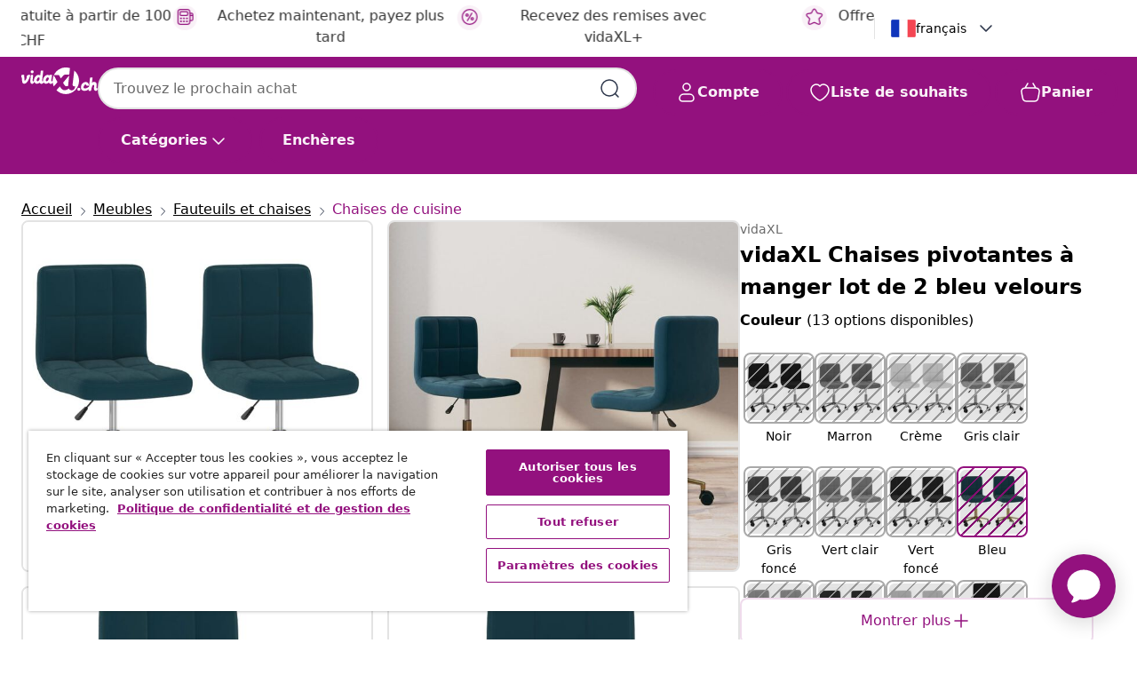

--- FILE ---
content_type: image/svg+xml
request_url: https://fr.vidaxl.ch/on/demandware.static/Sites-vidaxl-ch-Site/-/fr_CH/v1768559186055/images/svg/common/dash_circle--color-plum-500.svg
body_size: -68
content:
<svg width="100%" height="100%" viewBox="0 0 80 80" fill="none" xmlns="http://www.w3.org/2000/svg">
  <g clip-path="url(#clipCircle)">
    <line x1="80.3536" y1="0.353553" x2="0.353555" y2="80.3536" stroke="#93117E"/>
    <line x1="80.3536" y1="-5.64645" x2="0.353555" y2="74.3536" stroke="#93117E"/>
    <line x1="80.3536" y1="-11.6464" x2="0.353555" y2="68.3536" stroke="#93117E"/>
    <line x1="80.3536" y1="-17.6464" x2="0.353555" y2="62.3536" stroke="#93117E"/>
    <line x1="80.3536" y1="-23.6464" x2="0.353555" y2="56.3536" stroke="#93117E"/>
    <line x1="80.3536" y1="-29.6464" x2="0.353555" y2="50.3536" stroke="#93117E"/>
    <line x1="80.3536" y1="-35.6464" x2="0.353555" y2="44.3536" stroke="#93117E"/>
    <line x1="80.3536" y1="-41.6464" x2="0.353555" y2="38.3536" stroke="#93117E"/>
    <line x1="80.3536" y1="-47.6464" x2="0.353555" y2="32.3536" stroke="#93117E"/>
    <line x1="80.3536" y1="-53.6464" x2="0.353555" y2="26.3536" stroke="#93117E"/>
    <line x1="80.3536" y1="-59.6464" x2="0.353555" y2="20.3536" stroke="#93117E"/>
    <line x1="80.3536" y1="-65.6464" x2="0.353555" y2="14.3536" stroke="#93117E"/>
    <line x1="86.3536" y1="0.353553" x2="6.35355" y2="80.3536" stroke="#93117E"/>
    <line x1="92.3536" y1="0.353553" x2="12.3536" y2="80.3536" stroke="#93117E"/>
    <line x1="98.3536" y1="0.353553" x2="18.3536" y2="80.3536" stroke="#93117E"/>
    <line x1="104.354" y1="0.353553" x2="24.3536" y2="80.3536" stroke="#93117E"/>
    <line x1="110.354" y1="0.353553" x2="30.3536" y2="80.3536" stroke="#93117E"/>
    <line x1="116.354" y1="0.353553" x2="36.3536" y2="80.3536" stroke="#93117E"/>
    <line x1="122.354" y1="0.353553" x2="42.3536" y2="80.3536" stroke="#93117E"/>
    <line x1="128.354" y1="0.353553" x2="48.3536" y2="80.3536" stroke="#93117E"/>
    <line x1="134.354" y1="0.353553" x2="54.3536" y2="80.3536" stroke="#93117E"/>
    <line x1="140.354" y1="0.353553" x2="60.3536" y2="80.3536" stroke="#93117E"/>
    <line x1="146.354" y1="0.353553" x2="66.3536" y2="80.3536" stroke="#93117E"/>
  </g>
  <defs>
    <clipPath id="clipCircle">
      <circle cx="40" cy="40" r="40" />
    </clipPath>
  </defs>
</svg>


--- FILE ---
content_type: text/javascript; charset=utf-8
request_url: https://e.cquotient.com/recs/bfns-vidaxl-ch/PDP-Slot-Three-B?callback=CQuotient._callback1&_=1768618079364&_device=mac&userId=&cookieId=abheST90DYRFd1j107RWOhwBoT&emailId=&anchors=id%3A%3AM3007113%7C%7Csku%3A%3A8720286528976%7C%7Ctype%3A%3A%7C%7Calt_id%3A%3A&slotId=pdp-recommendations-slot-1&slotConfigId=PDP-Slot-One-C&slotConfigTemplate=slots%2Frecommendation%2FeinsteinBackgroundCarousel.isml&ccver=1.03&realm=BFNS&siteId=vidaxl-ch&instanceType=prd&v=v3.1.3&json=%7B%22userId%22%3A%22%22%2C%22cookieId%22%3A%22abheST90DYRFd1j107RWOhwBoT%22%2C%22emailId%22%3A%22%22%2C%22anchors%22%3A%5B%7B%22id%22%3A%22M3007113%22%2C%22sku%22%3A%228720286528976%22%2C%22type%22%3A%22%22%2C%22alt_id%22%3A%22%22%7D%5D%2C%22slotId%22%3A%22pdp-recommendations-slot-1%22%2C%22slotConfigId%22%3A%22PDP-Slot-One-C%22%2C%22slotConfigTemplate%22%3A%22slots%2Frecommendation%2FeinsteinBackgroundCarousel.isml%22%2C%22ccver%22%3A%221.03%22%2C%22realm%22%3A%22BFNS%22%2C%22siteId%22%3A%22vidaxl-ch%22%2C%22instanceType%22%3A%22prd%22%2C%22v%22%3A%22v3.1.3%22%7D
body_size: 79
content:
/**/ typeof CQuotient._callback1 === 'function' && CQuotient._callback1({"PDP-Slot-Three-B":{"displayMessage":"PDP-Slot-Three-B","recs":[],"recoUUID":"4ff1c6a9-403a-4eb5-bcde-8c7848a78f78"}});

--- FILE ---
content_type: text/javascript; charset=utf-8
request_url: https://e.cquotient.com/recs/bfns-vidaxl-ch/PDP-Slot-One-B?callback=CQuotient._callback3&_=1768618079446&_device=mac&userId=&cookieId=abheST90DYRFd1j107RWOhwBoT&emailId=&anchors=id%3A%3AM3007113%7C%7Csku%3A%3A8720286528976%7C%7Ctype%3A%3A%7C%7Calt_id%3A%3A&slotId=pdp-recommendations-slot-3&slotConfigId=PDP-Slot-Three-C&slotConfigTemplate=slots%2Frecommendation%2FeinsteinBorderedCarousel.isml&ccver=1.03&realm=BFNS&siteId=vidaxl-ch&instanceType=prd&v=v3.1.3&json=%7B%22userId%22%3A%22%22%2C%22cookieId%22%3A%22abheST90DYRFd1j107RWOhwBoT%22%2C%22emailId%22%3A%22%22%2C%22anchors%22%3A%5B%7B%22id%22%3A%22M3007113%22%2C%22sku%22%3A%228720286528976%22%2C%22type%22%3A%22%22%2C%22alt_id%22%3A%22%22%7D%5D%2C%22slotId%22%3A%22pdp-recommendations-slot-3%22%2C%22slotConfigId%22%3A%22PDP-Slot-Three-C%22%2C%22slotConfigTemplate%22%3A%22slots%2Frecommendation%2FeinsteinBorderedCarousel.isml%22%2C%22ccver%22%3A%221.03%22%2C%22realm%22%3A%22BFNS%22%2C%22siteId%22%3A%22vidaxl-ch%22%2C%22instanceType%22%3A%22prd%22%2C%22v%22%3A%22v3.1.3%22%7D
body_size: 76
content:
/**/ typeof CQuotient._callback3 === 'function' && CQuotient._callback3({"PDP-Slot-One-B":{"displayMessage":"PDP-Slot-One-B","recs":[],"recoUUID":"bfae7031-2c40-4439-9816-d1b3ba7ac1cb"}});

--- FILE ---
content_type: text/javascript; charset=utf-8
request_url: https://p.cquotient.com/pebble?tla=bfns-vidaxl-ch&activityType=viewProduct&callback=CQuotient._act_callback0&cookieId=abheST90DYRFd1j107RWOhwBoT&userId=&emailId=&product=id%3A%3AM3007113%7C%7Csku%3A%3A8720286528976%7C%7Ctype%3A%3A%7C%7Calt_id%3A%3A&realm=BFNS&siteId=vidaxl-ch&instanceType=prd&locale=fr_CH&referrer=&currentLocation=https%3A%2F%2Ffr.vidaxl.ch%2Fe%2Fvidaxl-chaises-pivotantes-a-manger-lot-de-2-bleu-velours%2F8720286528976.html&ls=true&_=1768618079343&v=v3.1.3&fbPixelId=__UNKNOWN__&json=%7B%22cookieId%22%3A%22abheST90DYRFd1j107RWOhwBoT%22%2C%22userId%22%3A%22%22%2C%22emailId%22%3A%22%22%2C%22product%22%3A%7B%22id%22%3A%22M3007113%22%2C%22sku%22%3A%228720286528976%22%2C%22type%22%3A%22%22%2C%22alt_id%22%3A%22%22%7D%2C%22realm%22%3A%22BFNS%22%2C%22siteId%22%3A%22vidaxl-ch%22%2C%22instanceType%22%3A%22prd%22%2C%22locale%22%3A%22fr_CH%22%2C%22referrer%22%3A%22%22%2C%22currentLocation%22%3A%22https%3A%2F%2Ffr.vidaxl.ch%2Fe%2Fvidaxl-chaises-pivotantes-a-manger-lot-de-2-bleu-velours%2F8720286528976.html%22%2C%22ls%22%3Atrue%2C%22_%22%3A1768618079343%2C%22v%22%3A%22v3.1.3%22%2C%22fbPixelId%22%3A%22__UNKNOWN__%22%7D
body_size: 403
content:
/**/ typeof CQuotient._act_callback0 === 'function' && CQuotient._act_callback0([{"k":"__cq_uuid","v":"abheST90DYRFd1j107RWOhwBoT","m":34128000},{"k":"__cq_bc","v":"%7B%22bfns-vidaxl-ch%22%3A%5B%7B%22id%22%3A%22M3007113%22%2C%22sku%22%3A%228720286528976%22%7D%5D%7D","m":2592000},{"k":"__cq_seg","v":"0~0.00!1~0.00!2~0.00!3~0.00!4~0.00!5~0.00!6~0.00!7~0.00!8~0.00!9~0.00","m":2592000}]);